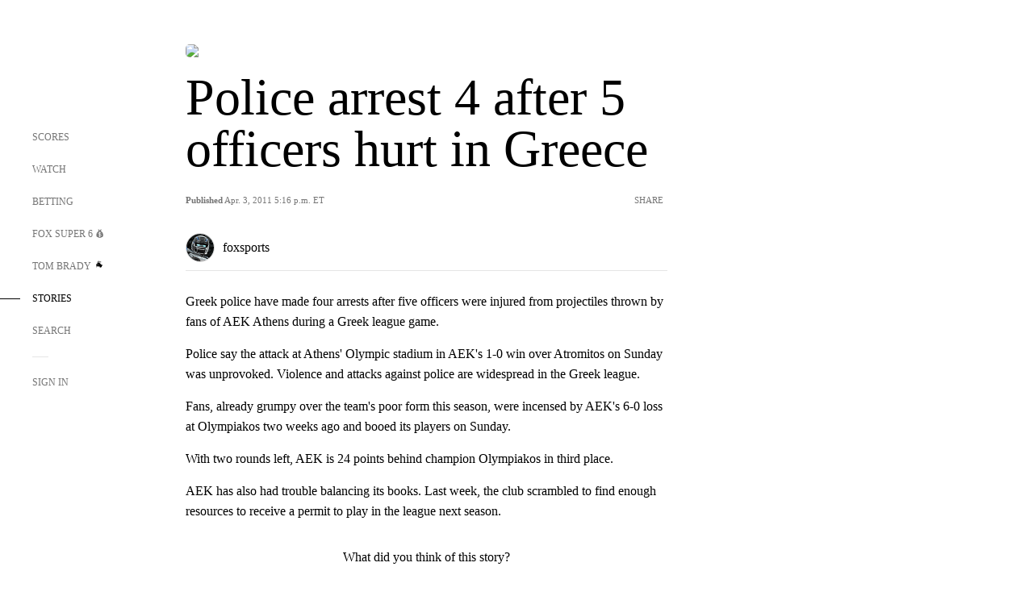

--- FILE ---
content_type: text/html; charset=utf-8
request_url: https://www.google.com/recaptcha/api2/aframe
body_size: 267
content:
<!DOCTYPE HTML><html><head><meta http-equiv="content-type" content="text/html; charset=UTF-8"></head><body><script nonce="e2kfOp87FHRy4NAC9EIJlg">/** Anti-fraud and anti-abuse applications only. See google.com/recaptcha */ try{var clients={'sodar':'https://pagead2.googlesyndication.com/pagead/sodar?'};window.addEventListener("message",function(a){try{if(a.source===window.parent){var b=JSON.parse(a.data);var c=clients[b['id']];if(c){var d=document.createElement('img');d.src=c+b['params']+'&rc='+(localStorage.getItem("rc::a")?sessionStorage.getItem("rc::b"):"");window.document.body.appendChild(d);sessionStorage.setItem("rc::e",parseInt(sessionStorage.getItem("rc::e")||0)+1);localStorage.setItem("rc::h",'1768920949850');}}}catch(b){}});window.parent.postMessage("_grecaptcha_ready", "*");}catch(b){}</script></body></html>